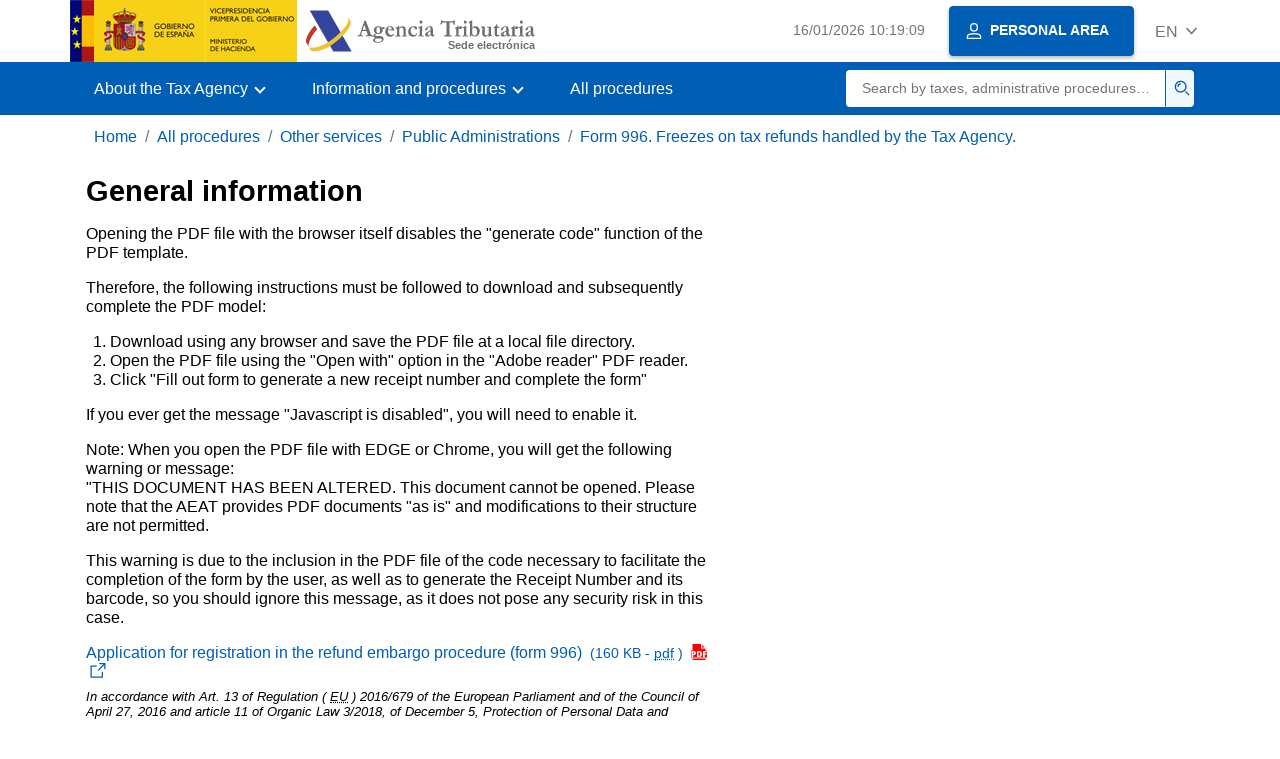

--- FILE ---
content_type: text/html;charset=UTF-8
request_url: https://sede.agenciatributaria.gob.es/Sede/en_gb/otros-servicios/administraciones-publicas/modelo-996-embargo-devoluciones-gestionadas-aeat_/informacion-general.html
body_size: 3033
content:
<!DOCTYPE html>
<html lang="en">
<head>        
	<meta charset="utf-8">
    <meta name="site" content="Sede">
	<link href="/static_files/common/css/aeat.07.css" rel="stylesheet" type="text/css">
<meta title="AEATviewport" content="width=device-width, initial-scale=1.0" name="viewport">
<title>Tax Agency: General information</title><meta name="ObjectId" content="3d79cf6841951710VgnVCM100000dc381e0aRCRD"><meta name="keyword" content="All procedures, Other services, Public Administrations">
<meta name="detalle" content="informacion">
</head>
<body>
	<div id="body" data-template-id="0ed38fe8bc6fc610VgnVCM100000dc381e0aRCRD" class="s_Sede p_estandar t_informacion">
		
		<header id="AEAT_header" class="header_aeat d-print-none d-app-none">
    <!-- CABECERA -->
   	<!--googleoff: index-->
	<a class="focus-only" href="#acc-main">Skip to main content</a>
	<div class="header-sup_aeat w-100">
	  <div class="container">	  		
		<div class="row">
		<!-- CABECERA IZQUIERDA-->
	   	<div id="topIzquierda" class="pl-0"><nav class="header-contLogos_aeat"><a href="/Sede/en_gb/inicio.html" title="Homepage" class="header-logosPrincipales_aeat"><span class="logoGobierno Sede">Spanish Government Logo </span><span class="logoAEAT logoSite logoSede ml-2 overflow-hidden">Organization Logo </span></a></nav></div><!-- CABECERA IZQUIERDA FIN -->
</div>
	  </div>	
	</div>
	<!--googleon: index-->
	<!-- CABECERA FIN -->
    <!-- MENU -->
   	<!--googleoff: index--><div class="w-100 bg-primary p-1"><div class="container"><div class="row justify-content-between align-items-center"><button class="header-btnMovil_aeat text-white d-lg-none col-2 btn btn-link" type="button" id="menuPrincipal"><i class="aeat-ico fa-ico-menu ico-size-2 w-100" title="Open mobile menu" aria-hidden="true" role="presentation"></i><span class="sr-only">Mobile menu</span></button><nav id="aeat_menuPrincipal" class="navbar-dark navbar navbar-expand-lg p-0 col-12 col-xl-8 col-lg-9 d-none d-lg-flex" aria-label="Menú principal"><!--clase para movil: header-navMovil_aeat--><ul class="navbar-nav"><li class="nav-item"><a href="#" class="py-3 px-4 nav-link dropdown-toggle invisible" role="button"><span>Menu</span></a></li></ul></nav></div></div></div><!--googleon: index-->
<!-- MENU FIN -->
</header><nav aria-label="Migas navegación" class="js-nav-principal d-print-none d-app-none">
	<ol class="breadcrumb container bg-transparent px-md-4 px-3">           
<li class="d-none d-md-block breadcrumb-item"><a data-aeat-id="b3552c121d27c610VgnVCM100000dc381e0aRCRD" href="/Sede/en_gb/inicio.html">Home</a></li><li class="d-none d-md-block breadcrumb-item"><a data-aeat-id="ffba05224b5ad610VgnVCM100000dc381e0aRCRD" href="/Sede/en_gb/todas-gestiones.html">All procedures</a></li><li class="d-none d-md-block breadcrumb-item"><a data-aeat-id="a0ff9ae4bbfad610VgnVCM100000dc381e0aRCRD" href="/Sede/en_gb/otros-servicios.html">Other services</a></li><li class="d-none d-md-block breadcrumb-item"><a data-aeat-id="92ff9ae4bbfad610VgnVCM100000dc381e0aRCRD" href="/Sede/en_gb/otros-servicios/administraciones-publicas.html">Public Administrations</a></li><li class="breadcrumb-item breadcrumb-item__volver"><a data-aeat-id="5b209ae4bbfad610VgnVCM100000dc381e0aRCRD" href="/Sede/en_gb/procedimientoini/ZA07.shtml"><i class="aeat-ico fa-ico-chevron-left ico-size-mini mr-2 d-md-none" aria-hidden="true" role="presentation"></i>Form 996. Freezes on tax refunds handled by the Tax Agency.</a></li>
</ol>
</nav><div class="container-text js-container container-print print-p-0">
			<div class="row mt-3">
<main class="col-12 col-lg-7 col-print-12" id="acc-main">
					<h1 id="js-nombre-canal" class="font-weight-bold mb-3">General information</h1><p>Opening the PDF file with the browser itself disables the "generate code" function of the PDF template.</p>
<p class="texto_jus">Therefore, the following instructions must be followed to download and subsequently complete the PDF model: <strong></strong></p>
<ol class="texto_jus">
<li>Download using any browser and save the PDF file at a local file directory.</li>
<li>Open the PDF file using the "Open with" option in the "Adobe reader" PDF reader.</li>
<li><span zm="">Click "Fill out form to generate a new receipt number and complete the form"</span></li>
</ol>
<p class="texto_jus">If you ever get the message "Javascript is disabled", you will need to enable it.</p>
<p class="texto_jus">Note: When you open the PDF file with EDGE or Chrome, you will get the following warning or message: <br>"THIS DOCUMENT HAS BEEN ALTERED. This document cannot be opened. Please note that the AEAT provides PDF documents "as is" and modifications to their structure are not permitted.</p>
<p>This warning is due to the inclusion in the PDF file of the code necessary to facilitate the completion of the form by the user, as well as to generate the Receipt Number and its barcode, so you should ignore this message, as it does not pose any security risk in this case.</p><div class="my-2"><a target="_blank" rel="noopener" href="/static_files/Sede/Procedimiento_ayuda/ZA07/Modelo996.pdf">Application for registration in the refund embargo procedure (form 996) <span class="small ml-1">(160 KB - <abbr title="PDF file">pdf</abbr> ) </span><i class="aeat-ico fa-ico-pdf ico-size-1 ml-1" role="presentation"></i><i class="aeat-ico fa-ico-ventana-nueva-sm ico-size-1 ml-1" role="img" title="Skip to main content"></i></a></div><p class="letrita"><em>In accordance with Art. 13 of Regulation ( <abbr title="European Union">EU</abbr> ) 2016/679 of the European Parliament and of the Council of April 27, 2016 and article 11 of Organic Law 3/2018, of December 5, Protection of Personal Data and guarantee of digital rights, it is reported that the personal data that you will provide will be processed by the State Tax Administration Agency for the purpose of effective application of the state tax and customs system. You can find more information about possible treatments and the procedure for exercising the rights established in articles 15 to 22 of the regulation at the following link:</em><a href="/Sede/en_gb/FZ08/informacion/interesado.shtml"><em>Information for the interested party on data protection</em></a></p></main>
<aside class="col-12 col-lg-5 col-print-12">
					</aside>

			</div> 
		</div>
		
		<!--googleoff: index-->
		<footer class="bg-primary d-print-none d-app-none d-inline-block w-100">
<noscript><div class="container py-3"><div class="row"><a class="text-white" href="https://sede.agenciatributaria.gob.es/Sede/en_gb/condiciones-uso-sede-electronica/accesibilidad/declaracion-accesibilidad.html">Accessibility</a></div></div></noscript><div id="js-pie-fecha-social" class="container pb-3"><div class="row"><div id="last-update" class="col mb-2"><p class="small text-center text-white mb-0">Updated webpage: <time datetime="2025-12-23">December 23, 2025</time></p></div></div></div></footer><!--googleon: index-->

	</div>
	<div class="d-none">
   <span class="js-responsive d-xs-block"></span>
   <span class="js-responsive d-sm-block"></span>
   <span class="js-responsive d-md-block"></span>
   <span class="js-responsive d-lg-block"></span>
   <span class="js-responsive d-xl-block"></span>
   <span class="js-responsive d-xxl-block"></span>
   <span class="js-responsive d-xxxl-block"></span>
 </div>
<link href="/static_files/common/css/aeat.07.print.css" rel="stylesheet" type="text/css">
<script type="text/javascript" charset="UTF-8" src="/static_files/en_gb/common/script/aeat.07.js"></script>
</body>
</html>
